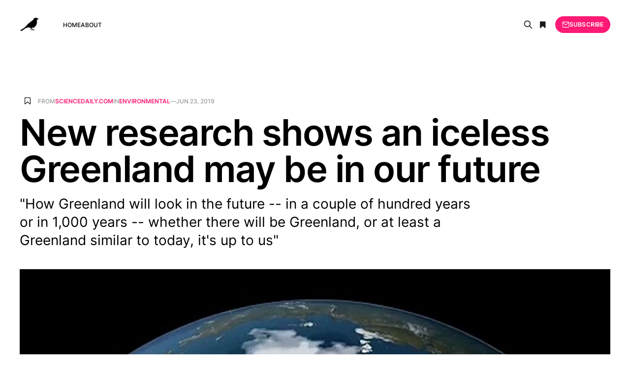

--- FILE ---
content_type: text/html; charset=utf-8
request_url: https://articlefeed.org/new-research-shows-an-iceless-greenland-may-be-in-our-future/
body_size: 7117
content:
<!DOCTYPE html>
<html lang="en">

<head>
    <meta charset="utf-8">
    <meta name="viewport" content="width=device-width, initial-scale=1">
    <title>New research shows an iceless Greenland may be in our future</title>
    <link rel="stylesheet" href="/assets/css/font-awesome.min.css?v=4d2f34d23d">
    <link rel="stylesheet" href="/assets/built/grid.css?v=4d2f34d23d">
    <link rel="stylesheet" href="/assets/built/screen.css?v=4d2f34d23d">
    <link rel="stylesheet" href="/assets/built/search.css?v=4d2f34d23d">
    <link rel="stylesheet" href="/assets/built/form.css?v=4d2f34d23d">
    <link rel="stylesheet" href="/assets/built/related.css?v=4d2f34d23d">
    <link rel="stylesheet" href="/assets/built/feed.css?v=4d2f34d23d">
    <meta name="description" content="New research shows that Greenland may be ice-free by the year 3000." />
    <link rel="icon" href="https://articlefeed.org/content/images/size/w256h256/2024/08/bird-100x100.png" type="image/png" />
    <link rel="canonical" href="https://articlefeed.org/new-research-shows-an-iceless-greenland-may-be-in-our-future/" />
    <meta name="referrer" content="no-referrer-when-downgrade" />
    
    <meta property="og:site_name" content="The Article Feed" />
    <meta property="og:type" content="article" />
    <meta property="og:title" content="New research shows an iceless Greenland may be in our future" />
    <meta property="og:description" content="New research shows that Greenland may be ice-free by the year 3000." />
    <meta property="og:url" content="https://articlefeed.org/new-research-shows-an-iceless-greenland-may-be-in-our-future/" />
    <meta property="og:image" content="https://sciencedaily.com/images/2019/06/190619142536_1_540x360.jpg" />
    <meta property="article:published_time" content="2019-06-23T05:31:01.000Z" />
    <meta property="article:modified_time" content="2020-08-06T13:21:21.000Z" />
    <meta property="article:tag" content="Environmental" />
    
    <meta name="twitter:card" content="summary_large_image" />
    <meta name="twitter:title" content="New research shows an iceless Greenland may be in our future" />
    <meta name="twitter:description" content="New research shows that Greenland may be ice-free by the year 3000." />
    <meta name="twitter:url" content="https://articlefeed.org/new-research-shows-an-iceless-greenland-may-be-in-our-future/" />
    <meta name="twitter:image" content="https://sciencedaily.com/images/2019/06/190619142536_1_540x360.jpg" />
    <meta name="twitter:label1" content="Written by" />
    <meta name="twitter:data1" content="Francis Angevine" />
    <meta name="twitter:label2" content="Filed under" />
    <meta name="twitter:data2" content="Environmental" />
    <meta property="og:image:width" content="1280" />
    <meta property="og:image:height" content="720" />
    
    <script type="application/ld+json">
{
    "@context": "https://schema.org",
    "@type": "Article",
    "publisher": {
        "@type": "Organization",
        "name": "The Article Feed",
        "url": "https://articlefeed.org/",
        "logo": {
            "@type": "ImageObject",
            "url": "https://articlefeed.org/content/images/2023/01/bird-200x200-2.png",
            "width": 60,
            "height": 60
        }
    },
    "author": {
        "@type": "Person",
        "name": "Francis Angevine",
        "image": {
            "@type": "ImageObject",
            "url": "https://articlefeed.org/content/images/2019/04/foo_8.jpg",
            "width": 1596,
            "height": 1624
        },
        "url": "https://articlefeed.org/author/francis/",
        "sameAs": []
    },
    "headline": "New research shows an iceless Greenland may be in our future",
    "url": "https://articlefeed.org/new-research-shows-an-iceless-greenland-may-be-in-our-future/",
    "datePublished": "2019-06-23T05:31:01.000Z",
    "dateModified": "2020-08-06T13:21:21.000Z",
    "image": {
        "@type": "ImageObject",
        "url": "https://articlefeed.org/content/images/2020/08/x720.jpg",
        "width": 1280,
        "height": 720
    },
    "keywords": "Environmental",
    "description": "&quot;How Greenland will look in the future -- in a couple of hundred years or in 1,000 years -- whether there will be Greenland, or at least a Greenland similar to today, it&#x27;s up to us&quot;",
    "mainEntityOfPage": {
        "@type": "WebPage",
        "@id": "https://articlefeed.org/"
    }
}
    </script>

    <meta name="generator" content="Ghost 5.23" />
    <link rel="alternate" type="application/rss+xml" title="The Article Feed" href="https://articlefeed.org/rss/" />
    <script defer src="https://cdn.jsdelivr.net/ghost/portal@~2.20/umd/portal.min.js" data-ghost="https://articlefeed.org/" data-key="0922f6669098cb428244783193" data-api="https://articlefeed.org/ghost/api/content/" crossorigin="anonymous"></script><style id="gh-members-styles">.gh-post-upgrade-cta-content,
.gh-post-upgrade-cta {
    display: flex;
    flex-direction: column;
    align-items: center;
    font-family: -apple-system, BlinkMacSystemFont, 'Segoe UI', Roboto, Oxygen, Ubuntu, Cantarell, 'Open Sans', 'Helvetica Neue', sans-serif;
    text-align: center;
    width: 100%;
    color: #ffffff;
    font-size: 16px;
}

.gh-post-upgrade-cta-content {
    border-radius: 8px;
    padding: 40px 4vw;
}

.gh-post-upgrade-cta h2 {
    color: #ffffff;
    font-size: 28px;
    letter-spacing: -0.2px;
    margin: 0;
    padding: 0;
}

.gh-post-upgrade-cta p {
    margin: 20px 0 0;
    padding: 0;
}

.gh-post-upgrade-cta small {
    font-size: 16px;
    letter-spacing: -0.2px;
}

.gh-post-upgrade-cta a {
    color: #ffffff;
    cursor: pointer;
    font-weight: 500;
    box-shadow: none;
    text-decoration: underline;
}

.gh-post-upgrade-cta a:hover {
    color: #ffffff;
    opacity: 0.8;
    box-shadow: none;
    text-decoration: underline;
}

.gh-post-upgrade-cta a.gh-btn {
    display: block;
    background: #ffffff;
    text-decoration: none;
    margin: 28px 0 0;
    padding: 8px 18px;
    border-radius: 4px;
    font-size: 16px;
    font-weight: 600;
}

.gh-post-upgrade-cta a.gh-btn:hover {
    opacity: 0.92;
}</style>
    <script defer src="https://cdn.jsdelivr.net/ghost/sodo-search@~1.1/umd/sodo-search.min.js" data-key="0922f6669098cb428244783193" data-styles="https://cdn.jsdelivr.net/ghost/sodo-search@~1.1/umd/main.css" data-sodo-search="https://articlefeed.org/" crossorigin="anonymous"></script>
    <script defer src="/public/cards.min.js?v=4d2f34d23d"></script>
    <link rel="stylesheet" type="text/css" href="/public/cards.min.css?v=4d2f34d23d">
    <script defer src="/public/member-attribution.min.js?v=4d2f34d23d"></script>
    <script async defer data-domain="articlefeed.org" src="https://articlefeed.org/assets/js/plausible.js"></script>
<style>
.kg-width-wide {
  grid-column: main-start;
}
</style><style>:root {--ghost-accent-color: #FF1A75;}</style>
</head>

<body class="post-template tag-environmental is-head-left-logo">
<div class="gh-site">

    <header id="gh-head" class="gh-head gh-outer">
        <div class="gh-head-inner gh-inner">
            <div class="gh-head-brand">
                <div class="gh-head-brand-wrapper">
                    <a class="gh-head-logo" href="https://articlefeed.org">
                            <img src="https://articlefeed.org/content/images/2023/01/bird-200x200-2.png" alt="The Article Feed">
                    </a>
                </div>
                <button class="gh-search gh-icon-btn button-icon" data-modal="search" aria-label="Search">
                    <svg xmlns="http://www.w3.org/2000/svg" fill="none" viewBox="0 0 24 24" stroke="currentColor" stroke-width="2" width="20" height="20"><path stroke-linecap="round" stroke-linejoin="round" d="M21 21l-6-6m2-5a7 7 0 11-14 0 7 7 0 0114 0z"></path></svg>                </button>
                <button class="gh-icon-btn button-icon">
                    <i class="fa fa-bookmark bookmarks" title="Bookmarks"></i>
                </button>
                <button class="gh-burger"></button>
            </div>

            <nav class="gh-head-menu">
                <ul class="nav">
    <li class="nav-home"><a href="https://articlefeed.org/">Home</a></li>
    <li class="nav-about"><a href="https://articlefeed.org/about/">About</a></li>
</ul>

            </nav>

            <div class="gh-head-actions">
                    <!-- <button class="gh-search gh-icon-btn" data-ghost-search><svg xmlns="http://www.w3.org/2000/svg" fill="none" viewBox="0 0 24 24" stroke="currentColor" stroke-width="2" width="20" height="20"><path stroke-linecap="round" stroke-linejoin="round" d="M21 21l-6-6m2-5a7 7 0 11-14 0 7 7 0 0114 0z"></path></svg></button> -->
                    <button class="gh-icon-btn button-icon" data-modal="search" aria-label="Search">
                        <svg xmlns="http://www.w3.org/2000/svg" fill="none" viewBox="0 0 24 24" stroke="currentColor" stroke-width="2" width="20" height="20"><path stroke-linecap="round" stroke-linejoin="round" d="M21 21l-6-6m2-5a7 7 0 11-14 0 7 7 0 0114 0z"></path></svg>                    </button>
                    <button class="gh-icon-btn button-icon">
                        <i class="fa fa-bookmark bookmarks" title="Bookmarks"></i>
                    </button>
                            <a class="gh-head-btn gh-btn gh-primary-btn" href="#/portal/signup" data-portal="signup"><svg width="20" height="20" viewBox="0 0 20 20" fill="none" stroke="currentColor" xmlns="http://www.w3.org/2000/svg">
    <path d="M3.33332 3.33334H16.6667C17.5833 3.33334 18.3333 4.08334 18.3333 5.00001V15C18.3333 15.9167 17.5833 16.6667 16.6667 16.6667H3.33332C2.41666 16.6667 1.66666 15.9167 1.66666 15V5.00001C1.66666 4.08334 2.41666 3.33334 3.33332 3.33334Z" stroke-width="1.5" stroke-linecap="round" stroke-linejoin="round"/>
    <path d="M18.3333 5L9.99999 10.8333L1.66666 5" stroke-width="1.5" stroke-linecap="round" stroke-linejoin="round"/>
</svg> Subscribe</a>
            </div>
        </div>
    </header>

    



<main id="gh-main" class="gh-main">
    
    <section class="search-wrapper gh-inner medium">
    <div class="top-search search-bar">
        <input id="ghost-search-field" placeholder="Search anything" class="search-submit" type="" />
        <i class="fa fa-close ta-close"></i>
        <div class="tools">
            <i class="fa fa-question-circle help" aria-hidden="true"></i>
            <span class="is-quoted"></span>
            <div style="display: inline-block;" title="Any of the entered words must match">
                <input name="relate" data-value="OR" type="radio" checked="checked" />
                <label>Any</label>
            </div>
            <div style="display: inline-block;" title="All the entered words must match">
                <input name="relate" data-value="AND" type="radio" />
                <label>All</label>
            </div>
        </div>
    </div>
    <div class="ghost-search-header">
        <div class="archive-header">
           <h2 class="gh-navigation-label featured-title" style="margin-bottom:2rem;">Search Results</h2>
           <div class="search-info"></div>
        </div>
        <div class="" id="ghost-search-results">
        </div>
    </div>

    <div class="help-box">
        You can <i>quote</i> several words to match them as a <i>full term</i>:<br><i>"some text to search"</i><br>
        otherwise, the single words will be understood as distinct <i>search terms</i>.<br>
        <div class="mode-box"><b>ANY</b> of the entered words would match</div>
    </div>
    
</section>
    <section class="bookmarks-wrapper gh-inner medium">
    <div class="bookmarks-section">
        <h2 class="gh-navigation-label featured-title">Bookmarks</h2>
        <div class="bookmarks-box"></div>
    </div>
</section>

    <article class="gh-article post tag-environmental">

        <script type="text/javascript">
            const __post_id = "63b829cd5ea84a0001bdee27";
        </script>

        <header class="gh-article-header gh-canvas">
            <div>
                <span class="bookmark-placeholder">
                    <i data-url="/new-research-shows-an-iceless-greenland-may-be-in-our-future/" class="fa fa-bookmark-o bookmark" title="Bookmark this article" data-elem="book-mark"></i>
                </span>
                <span class="gh-article-meta gh-card-meta">
                        From <span class="source-ph">...</span> in
                        <a class="gh-article-tag" href="/tag/environmental/">Environmental</a>
                    —
                    <time datetime="2019-06-23">Jun 23, 2019</time>
                </span>
            </div>

            <h1 class="gh-article-title">New research shows an iceless Greenland may be in our future</h1>

                <p class="gh-article-excerpt">&quot;How Greenland will look in the future -- in a couple of hundred years or in 1,000 years -- whether there will be Greenland, or at least a Greenland similar to today, it&#x27;s up to us&quot;</p>

                <figure class="gh-article-image">
        <img
            srcset="/content/images/size/w300/2020/08/x720.jpg 300w,
                    /content/images/size/w720/2020/08/x720.jpg 720w,
                    /content/images/size/w960/2020/08/x720.jpg 960w,
                    /content/images/size/w1200/2020/08/x720.jpg 1200w,
                    /content/images/size/w2000/2020/08/x720.jpg 2000w"
            sizes="(max-width: 1200px) 100vw, 1200px"
            src="/content/images/size/w1200/2020/08/x720.jpg"
            alt="New research shows an iceless Greenland may be in our future"
        >
    </figure>

        </header>

        <div class="gh-content gh-canvas">
            <!--kg-card-begin: html--><p>"How Greenland will look in the future -- in a couple of hundred years or in 1,000 years -- whether there will be Greenland, or at least a Greenland similar to today, it's up to us", said Andy Aschwanden, a research associate professor at the University of Alaska Fairbanks Geophysical Institute. Aschwanden is lead author on a new study published in the June issue of Science Advances. UAF Geophysical Institute researchers Mark Fahnestock, Martin Truffer, Regine Hock and Constantine Khrulev are co-authors, as is Doug Brinkerhoff, a former UAF graduate student. This research uses new data on the landscape under the ice today to make breakthroughs in modeling the future.</p>
<p>The findings show a wide range of scenarios for ice loss and sea level rise based on different projections for greenhouse gas concentrations and atmospheric conditions. Currently, the planet is moving toward the high estimates of greenhouse gas concentrations. Greenland's ice sheet is huge, spanning over 660,000 square miles. It is almost the size of Alaska and 80% as big as the U.S. east of the Mississippi River. Today, the ice sheet covers 81% of Greenland and contains 8% of Earth's fresh water. If greenhouse gas concentrations remain on the current path, the melting ice from Greenland alone could contribute as much as 24 feet to global sea level rise by the year 3000, which would put much of San Francisco, Los Angeles, New Orleans and other cities under water. However, if greenhouse gas emissions are cut significantly, that picture changes. Instead, by 3000 Greenland may lose 8% to 25% of ice and contribute up to approximately 6.5 feet of sea level rise. Between 1991 and 2015, Greenland's ice sheet has added about 0.02 inches per year to sea level, but that could rapidly increase. Projections for both the end of the century and 2200 tell a similar story: There are a wide range of possibilities, including saving the ice sheet, but it all depends on greenhouse gas emissions.</p>
<p>The researchers ran 500 simulations for each of the three climate scenarios using the Parallel Ice Sheet Model, developed at the Geophysical Institute, to create a picture of how Greenland's ice would respond to different climate scenarios.</p>
<p>The model included parameters on ocean and atmospheric conditions as well as ice geometry, flow and thickness. Simulating ice sheet behavior is difficult because ice loss is led by the retreat of outlet glaciers.</p>
<p>These glaciers, at the margins of ice sheets, drain the ice from the interior like rivers, often in troughs hidden under the ice itself. This study is the first model to include these outlet glaciers. It found that their discharge could contribute as much as 45% of the total mass of ice lost in Greenland by 2200. Outlet glaciers are in contact with water, and water makes ice melt faster than contact with air, like thawing a chicken in the sink.</p>
<p>The more ice touches water, the faster it melts. This creates a feedback loop that dramatically affects the ice sheet. However, to simulate how the ice flows, the scientists need to know how thick the ice is.</p>
<p>The team used data from a NASA airborne science campaign called Operation IceBridge. Operation IceBridge uses aircraft equipped with a full suite of scientific instruments, including three types of radar that can measure the ice surface, the individual layers within the ice and penetrate to the bedrock to collect data about the land beneath the ice. On average, Greenland's ice sheet is 1.6 miles thick, but there is a lot of variation depending on where you measure. "Ice is in very remote locations," said Fahnestock. "You can go there and make localized measurements. But the view from space and the view from airborne campaigns, like IceBridge, has just fundamentally transformed our ability to make a model to mimic those changes." Because previous research results lacked these details, scientists could not simulate present-day conditions as accurately, which makes it more difficult to predict what will happen in the future. "If it's raining in D.C. today, your best guess is that it's raining tomorrow, too," Aschwanden said. "If you don't know what the weather is today, it's all guessing." However, that doesn't mean researchers know exactly what will happen. "What we know from the last two decades of just watching Greenland is not because we were geniuses and figured it out, but because we just saw it happen," Fahnestock said. As for what we will see in the future, "it depends on what we are going to.</p>
<!--kg-card-end: html--><p>Read the <a href="https://www.sciencedaily.com/releases/2019/06/190619142536.htm">full article</a> at the original website</p><p>References:</p><ul><li><a href="https://news.uaf.edu/new-research-shows-an-iceless-greenland-may-be-in-our-future/">https://news.uaf.edu/new-research-shows-an-iceless-greenland-may-be-in-our-future/</a></li><li><a href="https://www.uaf.edu">https://www.uaf.edu</a></li></ul>
        </div>

        <div class="gh-article-footer">
    <section class="related-wrapper gh-canvas">
        <div class="">
            <div class="gh-navigation-label">Related content</div>
            <div class="related-feed">
            </div>
        </div>
    </section>
</div>

        <footer class="gh-article-footer gh-canvas">
            <nav class="gh-navigation">
                <div class="gh-navigation-previous">
                        <a class="gh-navigation-link" href="/human-migration-in-oceania-recreated-through-paper-mulberry-genetics-humans-carried-the-plant-used-to-make-barkcloth-as-they-colonized-new-islands-across-oceania/">
                            <span class="gh-navigation-label"><svg xmlns="http://www.w3.org/2000/svg" width="24" height="24" viewBox="0 0 24 24" fill="none" stroke="currentColor" stroke-width="2" stroke-linecap="round" stroke-linejoin="round">
    <line x1="19" y1="12" x2="5" y2="12"></line>
    <polyline points="12 19 5 12 12 5"></polyline>
</svg> Previous issue</span>
                            <h4 class="gh-navigation-title">Human migration in Oceania recreated through paper mulberry genetics: Humans carried the plant, used to make barkcloth, as they colonized new islands across Oceania</h4>
                        </a>
                </div>

                <div class="gh-navigation-middle"></div>

                <div class="gh-navigation-next">
                        <a class="gh-navigation-link" href="/how-information-is-like-snacks-money-and-drugs-to-your-brain-researchers-demonstrate-common-neural-code-for-information-and-money-both-act-on-the-brains-dopamine-producing-reward-system/">
                            <span class="gh-navigation-label">Next issue <svg xmlns="http://www.w3.org/2000/svg" width="24" height="24" viewBox="0 0 24 24" fill="none" stroke="currentColor" stroke-width="2" stroke-linecap="round" stroke-linejoin="round">
    <line x1="5" y1="12" x2="19" y2="12"></line>
    <polyline points="12 5 19 12 12 19"></polyline>
</svg></span>
                            <h4 class="gh-navigation-title">How information is like snacks, money, and drugs -- to your brain: Researchers demonstrate common neural code for information and money; both act on the brain&#x27;s dopamine-producing reward system</h4>
                        </a>
                </div>
            </nav>
        </footer>

    </article>
</main>



        <div class="gh-subscribe">
            <div class="gh-outer">
                <section class="gh-subscribe-inner">
                    <h3 class="gh-subscribe-title">Subscribe to The Article Feed</h3>
                    <div class="gh-subscribe-description">Don’t miss out on the latest articles. Sign up now to get access to the library of members-only articles.</div>
                    <a class="gh-subscribe-input" href="#/portal/signup" data-portal="signup">
                        <div class="gh-subscribe-input-text">
                            <svg width="20" height="20" viewBox="0 0 20 20" fill="none" stroke="currentColor" xmlns="http://www.w3.org/2000/svg">
    <path d="M3.33332 3.33334H16.6667C17.5833 3.33334 18.3333 4.08334 18.3333 5.00001V15C18.3333 15.9167 17.5833 16.6667 16.6667 16.6667H3.33332C2.41666 16.6667 1.66666 15.9167 1.66666 15V5.00001C1.66666 4.08334 2.41666 3.33334 3.33332 3.33334Z" stroke-width="1.5" stroke-linecap="round" stroke-linejoin="round"/>
    <path d="M18.3333 5L9.99999 10.8333L1.66666 5" stroke-width="1.5" stroke-linecap="round" stroke-linejoin="round"/>
</svg>                            jamie@example.com
                        </div>
                        <div class="gh-subscribe-input-btn">Subscribe</div>
                    </a>
                </section>
            </div>
        </div>
    
    <footer class="gh-foot gh-outer">
        <div class="gh-foot-inner gh-inner">
            <div class="gh-copyright">
                <span class="copyleft">&copy;</span> Copyleft 2026, Some rights reserved. Curated by <a href="/" title="">The Article Feed</a>
            </div>
            <nav class="gh-foot-menu">
                <ul class="nav">
    <li class="nav-sign-up"><a href="#/portal/">Sign up</a></li>
</ul>

            </nav>

            <div class="gototop js-top">
                <a href="#" class="js-gotop">
                    <div class="gotoimage"></div><span>back to top</span>
                </a>
            </div>
        </div>
    </footer>

</div>

    <div class="pswp" tabindex="-1" role="dialog" aria-hidden="true">
    <div class="pswp__bg"></div>

    <div class="pswp__scroll-wrap">
        <div class="pswp__container">
            <div class="pswp__item"></div>
            <div class="pswp__item"></div>
            <div class="pswp__item"></div>
        </div>

        <div class="pswp__ui pswp__ui--hidden">
            <div class="pswp__top-bar">
                <div class="pswp__counter"></div>

                <button class="pswp__button pswp__button--close" title="Close (Esc)"></button>
                <button class="pswp__button pswp__button--share" title="Share"></button>
                <button class="pswp__button pswp__button--fs" title="Toggle fullscreen"></button>
                <button class="pswp__button pswp__button--zoom" title="Zoom in/out"></button>

                <div class="pswp__preloader">
                    <div class="pswp__preloader__icn">
                        <div class="pswp__preloader__cut">
                            <div class="pswp__preloader__donut"></div>
                        </div>
                    </div>
                </div>
            </div>

            <div class="pswp__share-modal pswp__share-modal--hidden pswp__single-tap">
                <div class="pswp__share-tooltip"></div>
            </div>

            <button class="pswp__button pswp__button--arrow--left" title="Previous (arrow left)"></button>
            <button class="pswp__button pswp__button--arrow--right" title="Next (arrow right)"></button>

            <div class="pswp__caption">
                <div class="pswp__caption__center"></div>
            </div>
        </div>
    </div>
</div>
<script
    src="https://code.jquery.com/jquery-3.5.1.min.js"
    integrity="sha256-9/aliU8dGd2tb6OSsuzixeV4y/faTqgFtohetphbbj0="
    crossorigin="anonymous">
</script>
<script src="/assets/built/main.min.js?v=4d2f34d23d"></script>
<script src="/assets/js/cookie.js?v=4d2f34d23d"></script>
<script src="/assets/js/defaults.js?v=4d2f34d23d"></script>
<script src="/assets/js/tr.js?v=4d2f34d23d"></script>
<script src="/assets/js/bookmark.js?v=4d2f34d23d"></script>
<script src="/assets/js/search.js?v=4d2f34d23d"></script>
<script src="/assets/js/visits.js?v=4d2f34d23d"></script>



</body>

</html>

--- FILE ---
content_type: application/javascript; charset=UTF-8
request_url: https://articlefeed.org/assets/js/tr.js?v=4d2f34d23d
body_size: 292
content:
/*
 * Ga version 0.1
 * Basic event implementation
 */

// defaults
var __ga, gaTimeout = 1050;

function GaSuite() {
  this.active = false
  if('ga' in window) {
    try {
      this.__tr = ga.getAll()[0];
    } catch(err) {
      this.__tr = undefined
      console.warn(err)
    }
    if(!this.__tr) {
      this.__tr = {
        send: function(){ /* fake send */ },
        sendEvent: function(){ /* fake send */ }
      }
    } else this.active = true
  } else {
    var _this = this
    setTimeout(function(){
      if('ga' in window) {
        _this.__tr = ga.getAll()[0];
        if(_this.__tr)
          _this.active = true
      }
    }, gaTimeout);
  }
} 

GaSuite.prototype.sendEvent = function(category, action, label, value){ 
  if(!this.active) 
    console.warn("GaSuite not active")
  else
    this.__tr.send('event', category, action, label, value)      
}


--- FILE ---
content_type: application/javascript; charset=UTF-8
request_url: https://articlefeed.org/assets/js/visits.js?v=4d2f34d23d
body_size: 336
content:
const __visits='[{"url": "/world-health-organization-enters-damage-control-mode/", "views": 19}, {"url": "/10-ways-to-detox-from-vaccines-deactivate-nanotechnology-and-heal-your-dna/", "views": 12}, {"url": "/hate-speech-laws-arent-about-safety-theyre-about-control/", "views": 10}, {"url": "/how-does-the-u-s-federal-workforce-compare-with-those-in-other-countries/", "views": 10}, {"url": "/climate-change-hoax-exposed-by-scientists/", "views": 9}, {"url": "/dutch-financial-whistleblower-admits-he-was-forced-to-sacrifice-children-at-elite-parties/", "views": 6}, {"url": "/the-connection-between-shamanism-quantum-physics/", "views": 5}, {"url": "/book-summary-healing-with-dmso/", "views": 3}, {"url": "/moroccos-hidden-repression/", "views": 3}, {"url": "/sandi-adams-farming-is-being-destroyed-and-its-being-destroyed-by-design/", "views": 3}]';


--- FILE ---
content_type: application/javascript; charset=UTF-8
request_url: https://articlefeed.org/assets/js/bookmark.js?v=4d2f34d23d
body_size: 8388
content:
/*
  bookmark.js
  A crispy bookmark section for ghost themes
  Adds a font-awesome bookmart at the top header of the post area.

  Needs custom.css file to be in the project theme/assets too. 
  Version: 0.6

  0.1
  ---
  + Add cookie support
  + Add cookie monster object for bookmarks management
  + Add bookmarkSection helper

  Changes 0.2
  -----------

  + Add sharer method for social
  + Add cookieMonster as base cookie class
  + Add bookmark feature as BC
  + Add View feature ViewC

  Changes 0.3
  -----------
  + Add About hash scroll
  + Add flickr js feature
  + Add default events

  Changes 0.4
  -----------
  + Add human checks for contact form

  Changes 0.5
  -----------
  + Add visits info to live posts

  Changes 0.6
  -----------
  + Add updates from article feed site
  + Add solr related articles feature
 */

; (function($) {
  var 
    wlh=defaults.currentAddress,
    hbs_handler='i[data-elem="book-mark"]',
    s_handler='img.share',
    view_handler='.settings .icons a',
    top='#top',
    myheader='.k-nav .icons',
    imgRefresh='.new-image',
    defaultImage = defaults.defaultBgImage,
    defaultImageSrv,
    __post,
    post_class
    ;

  defaultImageSrv = defaults.getSrc();

  var bookmarkSection = {
    e: $('<section class="bookmark-box"><h2 class="title">Bookmarks</h2><div class="mini-posts"></div></section>'),
    s: '.bookmark-box',
    create: function(){
      if($(this.s).length == 0)
        $(this.e).insertAfter('#sidebar .search')
    },
    load: function(cm){
      var to = $(this.s), ls=cm.list();
      to.html("");
      if(ls.length > 0) {
        ls.map(function(e, i){
          // console.log(e);
          var html='<div class="bm"><span class="date"><small>'+ (new Date(e.add)).toDateString() +'</small></span></br><a class="ln" href="'+e.url+'">'+e.name+'</a></div>';
          to.append(html);
        })
      } else {
        var html='<span>You added no bookmarks yet</span>';
        to.append(html);
      }
    }
  };

  var imgActions = {
    start: '<ul class="icons">',
    buttons: { 
      'refresh': '<li><a rel="noopener" title="Refresh header image" class="icon"><i class="fa fa-refresh new-image"></i></a></li>',
      'link': '<li><a target="_blank"><i class="fa fa-external-link"></i></a></li>'
    },
    end: '</ul>',

    get: function(buttonOpts) {
      // only li items now
      var s = "" // this.start

      for(var i in buttonOpts){
        switch(buttonOpts[i]){ 
          case 'refresh': {
            s += this.buttons[buttonOpts[i]]
          } break;
          case 'link': {
            s += this.start
            s += this.buttons[buttonOpts[i]]
            s += this.end
          } break;
        }
      }
      // s += this.end;
      return s;
    } 
  };

  // request content Index service
  const _some = "signature-1841414c9d59cc1b0ace09a0d1eb9844"
  const _than = "a39730b7d46d6c38f1f28c832ea18e12"
  const _local = defaults.msv.indexOf('localhost') > -1
  const _s = _local ? "" : "s"
  const relatedCount = 5
  const mightBeInterestedCount = 2


  if(typeof(__post_id) === typeof("string")) {
    __post = _local ? "5c886fcd90af89716d4779ed" : __post_id
    $.ajax({
      url: "ht" + "tp" + _s + "://" + defaults.msv + "/related/" + __post,
      method: "GET",
      dataType: 'json',
      beforeSend: function(r) {
        r.setRequestHeader("X-Load", `S ${_some} ${_than}`);
      },
      success: function(res) {
        $('.related-feed').html("")
        
        var elem
        for(var i in res.docs) {
          if(i < relatedCount) {
            elem = generateRelated(parseInt(i, 10) + 1, res.docs[i])
            // $('.latest_style_3[data-type="related"]').append(elem)
            $('.related-feed').append(elem)
          } else {
            // @deprecated
            // elem = generateMightBe(parseInt(i, 10) + 1, res.docs[i])
            // $('.latest_style_2[data-type="might-be"]').append(elem)
          }
        }
      },
      error: function(err) {}
    })
  }

  $.ajax({
    url: "ht" + "tp" + _s + "://" + defaults.msv + "/updates",
    method: "GET",
    dataType: 'json',
    beforeSend: function(r) {
      r.setRequestHeader("X-Load", `S ${_some} ${_than}`);
    },
    success: function(res) {
      var news = generateNews(res)
      var code = generateNewsCode(news)
      $('.the' + 'ia' + 'StickySidebar').prepend(code)
    },
    error: function(err) {}
  })

  /**
   * Embed news into display box, return a jquery component
   * @param {Array} news 
   */
  const generateNewsCode = function(news) {
    var nnc = '<div class="news-widget animate-box fadeInUp animated-fast">' + 
      '<div class="widget-title-cover"><img src="/content/images/2019/06/bird.png" style="vertical-align:middle;height:20px;" /><h4 class="widget-title not"><span>Updates</span></h4></div>';
    for(var i in news) {
      nnc += news[i]
    }
    nnc += '</div>'
    return $(nnc)
  }
  /**
   * Build a TAF internal news html
   * @param {Object} d  Fetch new object
   */
  const generateNews = function(d) {
    var news = [], code, options = { weekday: 'short', year: 'numeric', month: 'long', day: 'numeric' };
    for(var i in d){
      code = '<div class="latest_style_1">' +
              '<div class="latest_style_1_item" data-uri="/moringa-the-miracle-tree/">' +
              '<div class="alith_post_title_small" style="width:100%;color:#000;padding-bottom:10px;">' +
                '<strong>' + d[i].title + '</strong>' + 
              '</div>';
      if(d[i].categories) {
        code += '<div class="meta_categories" style="width:100%;color:#000">'
        for(var j in d[i].categories) {
          code += '<a href="/tag/'+ d[i].categories[j].replace(/ /g, '-').toLowerCase() + '"><span class="post_meta_categories_label">' + d[i].categories[j] + '</span></a>'
        }
        code += '</div>'
      }
      if(d[i].comments) {
        code += '<div class="comment" style="width:100%; color:#000">'
        for(var j in d[i].comments) {
          code += '<div class="">' + d[i].comments[j] + '</div>'
        }
        code += '</div>'
      }
      code += '<div class="alith_post_title_small" style="width:100%;color:#000">' +
                '<p class="meta"><span>' + (new Date(d[i].ts * 1000)).toLocaleDateString("en-US", options).slice(5,) + '</span></p>' +
              '</div>' + 
            '</div>' +
          '</div>'
      
      news.push(code)
    }

    return news
  }
  /**
   * Generate html code for related articles
   * @param {Number} i  Current index
   * @param {Object} p  Fetch related article data
   */
  const generateRelated = function(i, p) {
    let d = new Date(p.published), y, M, day, h, m;
    y = new Intl.DateTimeFormat('en', { year: 'numeric' }).format(d);
    M = new Intl.DateTimeFormat('en', { month: 'short' }).format(d);
    day = new Intl.DateTimeFormat('en', { day: '2-digit' }).format(d);
    h = new Intl.DateTimeFormat('en-US', { hour: 'numeric', hour12: false }).format(d);
    m = new Intl.DateTimeFormat('en-US', { minute: '2-digit' }).format(d);

    var code = `<article class="feed post">
      <div class="feed-options">
        <span class="item-count">${i}.</span>
      </div>
      <div class="feed-calendar">
          <div class="feed-calendar-month">
              ${M} ${day}
          </div>
      </div>
      <a class="feed-title" href="${p.origin_url}" aria-label="${p.title}"><h2 class="feed-title">${p.title}</h2></a>
      <div class="feed-right">
          <a class="" href="${p.origin_url}" aria-label="${p.title}"><div class="feed-length">
              6 min read
          </div></a>
      </div>
      <svg class="icon feed-icon">
          <use xlink:href="#chevron-right"></use>
      </svg>
    </article>`
    return code
  }
  /**
   * Generarte popup YouMightBeInterestedIn articles
   * @param {Number} i  Current index
   * @param {Object} p  Fetch related article data
   */
  const generateMightBe = function(i, p) {
    var code = '<div class="latest_style_2_item">' + 
      '<figure class="alith_news_img">';
    
    code += `<a href="${p.origin_url}">`
    code += `<img class="hover_grey" src="${p.image}" alt="${p.title}">`
    code += '</a>' + '</figure>'
    code += `<h3 class="alith_post_title"><a href="${p.origin_url}">${p.title}</a></h3>`
    code += '</div>'

    return code
  }

  class cookieMonster {

    constructor(name) {
      this.c = null;
      this.dur = { expires: 365 };
      this.name = name
    }
    get(){
      var c=Cookies.get(this.name);
      return c ? JSON.parse(c) : null
    }
    save(){
      Cookies.set(this.name, JSON.stringify(this.c), this.dur);
    }
  };

  class BC extends cookieMonster {

    check(){
      var cookie = super.get(), li, i;
      if(!cookie){
        this.c = { created: Date.now(),links: [] }
        super.save();
      } else {
        this.c = cookie
        const shown = $(hbs_handler)
        for(i in this.c.links) {
          li = this.c.links[i]
          // ops, o(n)²
          $.each(shown, (i, e) => {
            if(li.url === $(e).attr('data-url')) {
              $(e).addClass('active')
              $(e).attr('title', "Bookmarked")
            }
          })
        }
      }
    }

    delete(){
      $('.bookmarks-box').html("")
    }

    render(){
      var cookie = super.get(), li, i, text, y, M, day, weekDay, h, m, title;
      if(!cookie){
        this.c = { created: Date.now(),links: [] }
        super.save();
      } else {
        this.delete();
        this.c = cookie

        for(i in this.c.links) {
          li = this.c.links[i]
          console.log("bookmark", li)
          let d = new Date(li.add);
          y = new Intl.DateTimeFormat('en', { year: 'numeric' }).format(d);
          M = new Intl.DateTimeFormat('en', { month: 'short' }).format(d);
          day = new Intl.DateTimeFormat('en', { day: '2-digit' }).format(d);
          weekDay = new Intl.DateTimeFormat('en', { weekday: 'short' }).format(d);
          h = new Intl.DateTimeFormat('en-US', { hour: 'numeric', hour12: false }).format(d);
          m = new Intl.DateTimeFormat('en-US', { minute: '2-digit' }).format(d);

          title = li.url.replace(/-/g, " ").replace(/\//g, "")
          title = title[0].toUpperCase() + title.slice(1)

          text = `<article class="feed post tag-health tag-hash-original">
            <div class="feed-calendar">${weekDay}, ${M} ${day}, ${y} ${h}:${m}</div>
            <div class="feed-options">
              <i data-url="${li.url}" class="fa fa-bookmark-o bookmark active" title="Bookmarked" data-elem="book-mark"></i>
            </div>
            <a class="feed-title" href="${li.url}" aria-label="${title}"><h2 class="feed-title">${title}</h2></a>
          </article>`

          $('.bookmarks-box').append(text)
        }

        if(this.c.links.length === 0) {
          text = `<article class="feed post tag-health tag-hash-original">
            <a class="feed-title" href="#" aria-label=""><h2 class="feed-title">No bookmarked articles</h2></a>
          </article>`
          $('.bookmarks-box').append(text)
        }
      }
    }

    remove(link){
      var li;
      for(var i in this.c.links) {
        li=this.c.links.shift()
        if(li.url != link)
          this.c.links.push(li)
      }
      //console.log(JSON.stringify(this.c))
      super.save();
    }

    save(link){
      this.c.links.push({'add':Date.now(),'url':link,'name':$('.single-header h3').html()})
      // console.log(JSON.stringify(this.c))
      super.save();
      // Cookies.set(this.name, JSON.stringify(this.c), this.dur);
      // console.log(this.c)
    }

    list(){
      return this.c.links;
    }
  };

  class ViewC extends cookieMonster {

    check(){
      var cookie=super.get();
      if(!cookie){
        this.c={ 'status': 'grid' }
        Cookies.set(this.name, JSON.stringify(this.c), this.dur);
      } else {
        this.c = cookie;
        //console.log(this.c);
        post_class=this.c.status == 'list' ? 'k' : '' ;
        this.update_view(post_class=='k');
      }
    }

    save(status){
      this.c={ 'status':status }
      super.save()
      // console.log(this.c)
    }

    update_view() {
      if(super.get().status == 'list') {
        $('.posts article:not(.small)').addClass('k');
        post_class='k';
        $('.settings .icons a[data-elem="view-list"]').addClass("active");
        $('.settings .icons a[data-elem="view-grid"]').removeClass("active");
      } else {
        post_class='';
        $('.posts article.k').removeClass('k');
        $('.settings .icons a[data-elem="view-grid"]').addClass("active");
        $('.settings .icons a[data-elem="view-list"]').removeClass("active");
      }
    }
  };

  class ImgC extends cookieMonster {

    loadImg(url) {
      var _this = this
      $.ajax({
        url: url, 
        method: 'GET',
        beforeSend: function(req) {
          req.setRequestHeader('Content-type', 'application/json');
        },
        success: function(data) {
          _this.back(data)
        },
        error: function(xhr, statusText, err) {
          _this.back({images: []})
        }
      })
    }

    check(force){
      var cookie = super.get();
      var _this = this,
          url = defaultImageSrv
          ;

      if(!cookie){
        this.loadImg(url)
      } else {
        this.c = cookie;
        if(force || this.c.ts + 3600 < new Date().getTime() / 1000) {
          // console.log("doing request imgs")
          this.loadImg(url)
        } else {
          // console.log("update view")
          this.update_view()
        }
      }
    }

    save(status){
      this.c=status
      super.save()
    }

    back(data) {
      this.save({'images': data.images, 'ts': new Date().getTime() / 1000})
      this.update_view()
    }

    update_view() {
      var _this = this,
          callbackRow = {},
          bgImg;

      _this.callbackCounter = 0
      for(var i=0; i< _this.c.images.length; i++) {
        bgImg = new Image()
        _this.callbackCounter += 1
        callbackRow[_this.c.images[i].url] = bgImg
        callbackRow[_this.c.images[i].url].meta = _this.c.images[i]
        callbackRow[_this.c.images[i].url].src = "[data-uri]";
        callbackRow[_this.c.images[i].url]['data-src'] = _this.c.images[i].url;
        callbackRow[_this.c.images[i].url].onload = function(e){
          var localImg = callbackRow[e.target['data-src']],
              obj = $(".picture-grid li:nth-child(" + _this.callbackCounter + ") .img-frame")
              ;
            obj.css({"background-image": "url(" + localImg['data-src'] + "?t="+_this.c.ts+")"})
            obj.attr('title', localImg.meta.title + ', ' + localImg.meta.author)
            obj.attr('href', localImg.meta.flickr_url)

          _this.callbackCounter -= 1
        }
      }
    }
  };

  class ContribC extends cookieMonster {

    check(){
      var cookie=super.get();
      if(!cookie){
        this.c={ 'contrib': { 'side': [], 'bottom': [], 'inline': [] } }
        Cookies.set(this.name, JSON.stringify(this.c), this.dur);
      } else {
        this.c = cookie;
        // console.log(this.c);
        this.update_view();
      }
    }

    addSide() {
      var sarr = this.c.contrib.side
      sarr.push({
        at: Date.now()
      })
      this.c.contrib.side = sarr
    }

    addInline() {
      var sarr = this.c.contrib.inline
      sarr.push({
        at: Date.now()
      })
      this.c.contrib.inline = sarr
    }

    addBottom() {
      var sarr = this.c.contrib.bottom
      sarr.push({
        at: Date.now()
      })
      this.c.contrib.bottom = sarr
    }

    save(){
      // this.c={ 'contrib': contrib }
      super.save()
      // console.log(this.c)
    }

    update_view() {
      var i
      for(i in this.c.contrib.side) {
        if( (new Date(this.c.contrib.side[i].at)).toLocaleDateString() === (new Date()).toLocaleDateString()) {
          setTimeout(function(){
            // console.log("contributed today")
            $('.sidebar_right .side-ad').parent().remove()
          }, 1000)
        }
      }
      for(i in this.c.contrib.inline) {
        if( (new Date(this.c.contrib.inline[i].at)).toLocaleDateString() === (new Date()).toLocaleDateString()) {
          setTimeout(function(){
            // console.log("contributed today")
            $('.inline-ad').parent().remove()
          }, 1000)
        }
      }
      for(var k in this.c.contrib.bottom) {
        if((new Date(this.c.contrib.bottom[k].at)).toLocaleDateString() === (new Date()).toLocaleDateString()) {
          setTimeout(function(){
            // console.log("contributed today")
            $('.bottom .side-ad').parent().remove()
          }, 1000)
        }
      }
    }
  };

  var sharer = function(){
    var 
      ep_fb = "https://www.facebook.com/share.php",
      ep_tw = "https://twitter.com/intent/tweet",
      fb_url = ep_fb + '?u=' + window.location,
      tw_url = ep_tw + '?url=' + window.location+'&text=' + $('h1').html().replace(/ /g, '+');

    $('a.fa-facebook').attr('href', fb_url);
    $('a.fa-twitter').attr('href', tw_url);

    $('a i.fa-facebook').parent().attr('href', fb_url);
    $('a i.fa-twitter').parent().attr('href', tw_url);
  }

  var awakeFrames = function(){
    $.each($('.img-frame'), function(i, e){
      var width = $(e).width()
      $(e).css({height: width + "px"})
    })
  }

  // Contact form
  var isFormEnabled = false,
      uiLog = [];

  $(window).on('mousemove', function(){
    if(typeof(__contact) !== typeof(undefined)) {
      if(uiLog.indexOf('nameFocus') === -1) {
        uiLog.push('moveOnContact')
      }
    }
  })
  
  $('.comment-form input[name=author]').on('focus', function(e){
    if(uiLog.indexOf('nameFocus') === -1) {
      uiLog.push('nameFocus')
    }
  })

  $('.comment-form input[name=email]').on('focus', function(e){
    if(uiLog.indexOf('emailFocus') === -1) {
      uiLog.push('emailFocus')
    }
  })

  $('.comment-form textarea[name=comment]').on('focus', function(e){
    if(uiLog.indexOf('textareaFocus') === -1) {
      uiLog.push('textareaFocus')
    }
  })

  $('.comment-form input[type=submit]').on('click', function(e){
    e.preventDefault()

    var all = [], reg = ['moveOnContact', 'nameFocus', 'emailFocus', 'textareaFocus']
    for(var i in reg) {
      all.push(uiLog.indexOf(reg[i]) !== -1)
    }
    if(all.every(Boolean)) {
      // console.log("sending...")

      var data = {
          author: $('input[name=author]').val(),
          email: $('input[name=email]').val(),
          comment: $('textarea[name=comment]').val()
        }, 
        button = $('input[type=submit]'),
        fallback = function() {
          $('.form-submit i').remove()
          button.css({'padding-right': '25px'})
        },
        mySuccessCallback = function(res) {
          fallback()
          button.val("Sent")
          $('<div class="notice">Message sent. We\'ve sent a copy to your email address <u>' + data.email + '</u></div>').insertAfter(button)
        },
        myErrorCallback = function(res) {
          fallback()
          button.val("Send Message")
          $('<div class="notice">There was an error sending the email. Please try again.</div>').insertAfter(button)
        };

      // Update send button
      button.val("Sending")
      button.css({'padding-right': '35px'})
      $('<i class="fa fa-spin fa-refresh"></i>').insertAfter(button)

      $.ajax( {
        url: defaults.mailerAddr + '/deliver/email',
        method: 'POST',
        data: $.param(data),
        success: mySuccessCallback,
        error: myErrorCallback
        //{ headers: { 'Content-t': state.register.csfr } } 
      });
    }
  })

  // load classes
  var 
    bcm = new BC('tafbmkc'),
    vcm = new ViewC('tafvc'),
    icm = new ImgC('imgc'),
    contrib = new ContribC('contrib'),
    elems
    ;

  // startup checks
  icm.check();
  contrib.check();
  bookmarkSection.create();
  vcm.check();
  // sharer();
  awakeFrames();

  // liveposts visits ratio
  const ratio = 3;
  // max topics to show
  const maxTopics = 10;

  /**
   * updateTop
   * (however, on Dawn theme, updated section is at the bottom)
   * Update the articles shown in the most visited slider
   */
  const updateTop = function(arr, url, views){
    var elem,
        vint,
        fixedUrl = url.replace(/\//g, '')
        ;

    vint = (parseInt(views, 10) * ratio) + parseInt(String(views).slice(-1), 10);
    $.each(arr, function(i, e){
      // console.log("item in owl", e, i, fixedUrl)
      if(!$(e).attr('data-uri'))
        return
      if($(e).attr('data-uri').indexOf(fixedUrl) > -1) {
        elem = $(e).find('.view-count')
        elem.html(vint.toString() + " views")
      }
    })
  }
  /**
   * loadVisits
   * load liveposts visits to update their view counts
   */
  const loadVisits = function(){
    var elemsTop = $.find('.featured-feed article'),
        data,
        i,
        sorted
        ;
    if(typeof __visits !== typeof undefined) {
      data = JSON.parse(__visits)
      sorted = {}
      // console.log("visits >>")
      for(i in data) {
        sorted[data[i].views] = data[i]
        updateTop(elemsTop, data[i].url, data[i].views)
      }
    }
  }
  /**
   * reduceAds
   * ported from inlinead, update tags when mobile browsing
   * This is a safe measure as scripts are not embedded if the
   * screen width doesn't match
   */
  const reduceAds = function() {
    if(window.innerWidth <= 500) {
      $('.inline-ad.hidden-xs').remove()
    } else {
      $('.inline-ad.hidden-sm.hidden-md.hidden-lg').remove()
    }
    $('.ad-box').css({display:'block'})
  }

   /**
   * Update topics or tags section
   * show random "topics"
   */
  const getRandomInt = function(max) {
    return Math.floor(Math.random() * max);
  }
  
  const updateTopics = () => {
    let orderTopics = [], readyTopics = [], pos

    $.each($('.gh-topic-item'), (i, e) => {
      let value = parseInt($(e).attr('data-size'))
      orderTopics.push([i, value, e])
    })

    // console.log(orderTopics)
    // orderTopics = orderTopics.sort((a, b) => b[1] - a[1])
    // orderTopics = orderTopics.slice(0, 10)

    while(readyTopics.length < maxTopics) {
      pos = getRandomInt(orderTopics.length)
      readyTopics.push(orderTopics.splice(pos, 1)[0])
    }
    
    const myStuff = readyTopics.map(e => e[2])
    // console.log(myStuff)
    $('.gh-topic').html(myStuff)
  }

  if(typeof(__post_id) !== "string") {
    updateTopics()
  }
  

  // ga event declaration
  var 
    refresh = {
      category: 'interaction',
      action: 'click',
      label: 'refreshImage',
      value: 1
    },
    bookmark = {
      category: 'interaction',
      action: 'click',
      label: 'bookmark',
      value: 1
    },
    click
    ;

  // click handlers
  $(top).on('click', imgRefresh, function(e){
    $(imgRefresh).addClass("fa-spin")
    __ga.sendEvent(refresh.category, refresh.action, refresh.label, refresh.value); 
    icm.check(true)
  })

  $('.tr-c a').on('click', function(){
    click = {
      category: 'visit',
      action: 'click',
      label: 'trend',
      value: 1
    }
    __ga.sendEvent(click.category, click.action, click.label, click.value); 
  })

  $('#ghost-search-results a').on('click', function(){
    click = {
      category: 'visit',
      action: 'click',
      label: 'search-result',
      value: 1
    }
    __ga.sendEvent(click.category, click.action, click.label, click.value); 
  })

  $(hbs_handler).on('click', function(e){

    var url = $(e.target).attr('data-url')
    if (!url) {
      console.warn("missing url in bookmark")
      return
    }
    if( $(e.target).hasClass("active") ){
      bcm.remove(url);
      bookmarkSection.load(bcm);
      bcm.render();
      $(e.target).removeClass("active");
      $(e.target).attr('title','Save in your collection');
    }
    else {
      bcm.save(url);
      bookmarkSection.load(bcm);
      bcm.render();
      $(e.target).addClass("active");
      $(e.target).attr('title','Saved');
      // later
      __ga.sendEvent(bookmark.category, bookmark.action, bookmark.label, bookmark.value);
    }
  })

  $(s_handler).on('click', function(e){
    if($(e.target).hasClass('rotate90'))
      $('.layer').animate({left: '0px', opacity: 0.5}, 300, function(){ $('.layer').hide() }) //.hide();
    else
      $('.layer').show().animate({left: '-45px', opacity: 1}, 300);
    $(e.target).toggleClass('rotate90')
  })

  $('.inline-ad').on('mouseenter', function(e){
    
  })

  $('.inline-ad').on('mouseleave', function(e){
    
  })

  $('.bookmarks').on('click', function(e){
    // var i = $(e.target).find('i')

    if(!$(e.target).hasClass('active')) {
      console.log("has class")
      $('.bookmarks-section').show()
      // $(e.target).removeClass('active')
      $(e.target).addClass('active')
      bcm.render();
    } else {
      console.log("hasn't class")
      $(e.target).removeClass('active')
      // $(e.target).addClass('fa-bookmark-o')
      $('.bookmarks-section').hide()
      bcm.delete();
    }
  })

  $('img.img-position').on('load', (e) => {
    let
      height = $(e.target).height(),
      width = $(e.target).width()
    if(height > width) {
      $(e).css({left: `calc(50% - ${width / 2}px)`})
    }
  })

  /**
   * Update article source reference on top
   */
  const addSource = () => {
    const externalUrl = $('a:contains("full article")').attr("href")
    if(!externalUrl || externalUrl === "") {
      console.log("Not an external post")
    } else {
      const eUrl = new URL(externalUrl)
      $('.source-ph').html(`<a href="${externalUrl}" class="gh-article-tag" target="_blank" rel="noopener noreferrer">${eUrl.host.replace('www.', '')}</a>`)
    }
  }
  addSource()

  /**
   * Super img error handler
   */
  $('img').on('error', (e) => {
    var image = e.target, total;

    if($(image).attr('fetch-total')) {
      total = parseInt($(image).attr('fetch-total'), 10)
      total += 1
      $(image).attr('fetch-total', total)
      if(total === 3) {
        console.log(`Reach max attemtps`)
        return
      }
    } else {
      $(image).attr('fetch-total', 1)
    }

    if($(image).attr('fetch')) {
      image.src = '/assets/images/no-image-750x460.jpg'
      console.log(`Set default no-image`)
      return
    }

    // console.log(image.src)
    const imageUri = `${defaults.imageServer}/image/fetch?q=${encodeURIComponent(image.src)}`
    console.log(`Fetching ${imageUri}`)
    image.src = imageUri

    // reset interface pretty whatever
    $(image).removeClass('lazyautosizes')
    $(image).removeClass('lazyloaded')

    $(image).removeAttr('data-srcset')
    $(image).removeAttr('data-sizes')
    $(image).removeAttr('srcset')

    $(image).attr('fetch', Date.now())
  })
  
  // onload completion
  window.addEventListener('load', function () {
    // $().on('load', function() {
    console.log("window load")
    __ga = new GaSuite();
    elems = $('a[data-elem="book-mark"]');
    bcm.check();
    bookmarkSection.load(bcm);
    $(myheader).append(imgActions.get(['refresh']))
    loadVisits()
    reduceAds()
    // });
  });

  // remove social links from o.f.f.g.u.a.r.d.i.a.n articles
  $.each($('article a'), (i, e) => {
    if($(e).attr('class') && $(e).attr('class').indexOf('socicon') > -1) {
      $(e).remove()
    }
  })
  // remove o.f.f.g.u.a.r.d.i.a.n support iframe
  $.each($('h2'), (i, e) => {
    if($(e).html().startsWith("SUPPORT OFFGUARDIAN")) {
      let iframeSib = $(e).next('iframe')
      let nextp = $(iframeSib).next('p')
      $(iframeSib).remove()
      $(nextp).remove()
      $(e).remove()
    }
  })

  // remove e.x.p.o.s.e. support blocks
  let exposeClasses = [
    '.has-text-align-left.has-arial-font-family.has-custom-font',
    '.has-text-align-center.has-arial-font-family.has-custom-font'
  ]
  let exposeIds = ['#subscribe-email', '#subscribe-submit']
  exposeClasses.map(e => {
    $(e).remove()
  })
  exposeIds.map(e => {
    $(`p${e}`).remove()
  })

  // scroll to header
  if(wlh.indexOf('about') !== -1 || wlh.indexOf('terms') !== -1 ) {
    var 
      str = window.location.href.substring(window.location.href.indexOf('#') + 1),
      elem = $("*[name='"+str.toLowerCase()+"']")[0]
      ;
    if(!elem) {}
    else {  
      $('html, body').animate({
        scrollTop: $(elem).offset().top
      }, {duration: 1000, easing: 'linear'});
    }
  }

})(jQuery);
